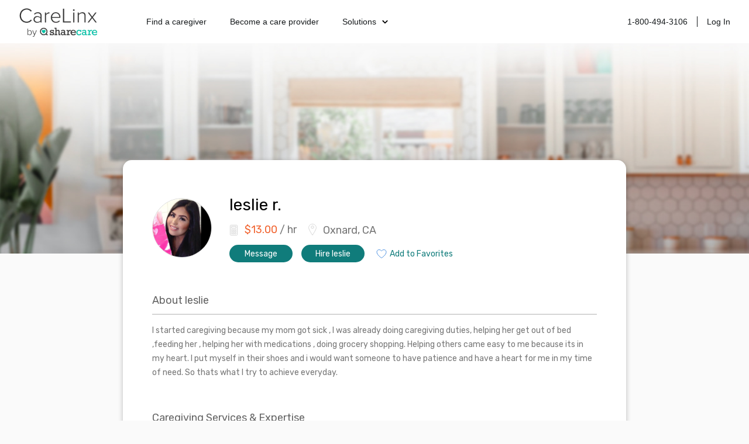

--- FILE ---
content_type: text/css; charset=UTF-8
request_url: https://www.carelinx.com/_next/static/css/602c8b7a1fb960ae.css
body_size: 3808
content:
.css_pageWrapper__JKJPf{display:flex;flex-direction:column}.css_pageWrapper__JKJPf .xmodal{box-sizing:border-box}.css_contentWrapper__gg4nX{display:flex;padding:30px;max-width:960px;margin:auto;background-color:#fafafa}.css_cardsWrapper__T8JUz{padding-right:30px;flex:2.5 1}.css_rightColWrapper__mebOI{flex:1 1;background-color:#fff;overflow:hidden;border-radius:10px;padding:30px 20px 50px;color:#767676;font-size:13px;line-height:1.69;white-space:pre-wrap}.css_rightColWrapper__mebOI i,.css_rightColWrapper__mebOI q{text-align:center;margin-bottom:10px;display:block}.css_rightColWrapper__mebOI li strong{font-weight:500}.css_rightColWrapper__mebOI li:not(:first-child){margin-top:15px}.css_rightColWrapper__mebOI ul{margin-bottom:30px;padding-left:15px}.css_rightColSection__2QDit{padding-bottom:30px;border-bottom:2px solid #e6e6e6;margin-bottom:30px}.css_rightColSection__2QDit>div{display:inline;color:#d5d5d5}.css_rightColSection__2QDit a{font-size:14px;text-decoration:underline}.css_searchControlsWrapperMobile__OcmRH,.css_searchControlsWrapper__Dh_R3{display:flex;margin-bottom:30px}.css_searchControlsWrapper__Dh_R3 svg{display:none}.css_searchControlsWrapperMobile__OcmRH{padding:0 15px;flex-direction:column;align-items:center;justify-content:center}.css_searchControlsWrapper__Dh_R3>div{flex:1 1;margin-right:10px}.css_searchControlsWrapper__Dh_R3>div:nth-child(2){max-width:150px}.css_searchControlsWrapperMobile__OcmRH>div>div>div>span,.css_searchControlsWrapper__Dh_R3>div>div>div>span{display:none}.css_searchControlsWrapperMobile__OcmRH>div{flex:1 1;width:100%;margin-bottom:10px}.css_searchControlsWrapperMobile__OcmRH>div:last-child{max-width:110px;padding:5px}.CaregiverDetailsSEO_wrapper__tm9cx{width:760px;max-width:calc(100vw - 30px);border-radius:15px;margin:0 auto;padding:60px 50px;box-shadow:0 2px 8px 0 rgba(0,0,0,.25);background-color:#fff;z-index:1000;transform:translateY(-190px)}.CaregiverDetailsSEO_topSectionMobile__iCjHE,.CaregiverDetailsSEO_topSection__QbCX_{display:flex;flex-direction:column;align-items:flex-start;justify-content:center;flex-direction:row}.CaregiverDetailsSEO_topSectionMobile__iCjHE{flex-direction:column;align-items:center;margin-top:20px;margin-bottom:40px}.CaregiverDetailsSEO_topSectionMobile__iCjHE h1,.CaregiverDetailsSEO_topSection__QbCX_ h1{text-align:center;font-size:28px;margin:0}.CaregiverDetailsSEO_wrapper__tm9cx>div>h2{font-size:18px;margin-top:15px;margin-bottom:15px;color:#646464;padding-bottom:8px;border-bottom:2px solid #d5d5d5}.CaregiverDetailsSEO_wrapper__tm9cx>div{margin-bottom:50px}.CaregiverDetailsSEO_listWrapperMobile__yGAFX,.CaregiverDetailsSEO_listWrapper__wv_WX{display:flex}.CaregiverDetailsSEO_listWrapperMobile__yGAFX ul,.CaregiverDetailsSEO_listWrapper__wv_WX ul{margin-top:5px;padding-left:0}.CaregiverDetailsSEO_listWrapperMobile__yGAFX>div,.CaregiverDetailsSEO_listWrapper__wv_WX>div{flex:1 1;width:50%}.CaregiverDetailsSEO_listWrapperMobile__yGAFX{flex-direction:column;margin-bottom:20px}.CaregiverDetailsSEO_listWrapperMobile__yGAFX>div{width:100%}.CaregiverDetailsSEO_wrapper__tm9cx p{font-size:14px;color:#767676;line-height:24px}.CaregiverDetailsSEO_wrapper__tm9cx h3{font-size:14px;color:#767676;font-style:italic;margin:0 0 5px;line-height:1.71}.CaregiverDetailsSEO_wrapper__tm9cx li{font-size:14px;color:#767676;list-style:initial;line-height:1.71}.CaregiverDetailsSEO_nearByJobs__LCTGm>div{display:inline;color:#b4b4b4;font-size:14px;line-height:1.8}.CaregiverDetailsSEO_jobStats__a1dGf{display:inline-flex;padding:8px 30px;border-radius:5px;border:1px solid #cacaca;background-color:#fbfbfb;margin:auto auto 30px;flex-wrap:wrap;justify-content:center;align-items:center}.CaregiverDetailsSEO_jobStats__a1dGf>div{margin-right:12px;margin-bottom:6px;margin-top:8px;display:flex}.CaregiverDetailsSEO_jobStats__a1dGf>div:last-child{margin-right:0}.CaregiverDetailsSEO_jobStats__a1dGf img{width:18px;height:18px;margin-right:8px}.CaregiverDetailsSEO_returnToTopSection__TdMcc{position:relative;color:#767676;margin-top:60px;margin-bottom:40px;padding-bottom:8px;border-bottom:2px solid #d5d5d5;width:100%;display:flex;align-items:center;justify-content:space-between}.CaregiverDetailsSEO_returnToTopSection__TdMcc>div:first-child{text-align:left;font-size:14px;line-height:2.14;color:#107c7b;cursor:pointer}.CaregiverDetailsSEO_tier__kOmN3{height:30px;width:30px;margin-left:15px}.CaregiverDetailsSEO_sharechare__f14uI{height:30px;width:107px;margin-left:15px}.CaregiverDetailsSEO_tier-mobile__ej9zN{display:flex;margin-bottom:15px}.CaregiverDetailsSEO_basicInfo___zwOL{display:flex;margin-bottom:15px;align-items:center;justify-content:flex-start}.CaregiverDetailsSEO_basicInfo___zwOL>div{white-space:nowrap}.CaregiverDetailsSEO_basicInfoWage__wbXpv h2{font-size:18px;color:#767676;margin:0 20px 0 0;line-height:unset}.CaregiverDetailsSEO_basicInfoWage__wbXpv h2 b{color:#f1602b;font-weight:400}.CaregiverDetailsSEO_basicInfoWage__wbXpv h2 svg{vertical-align:bottom;margin-right:11px}.CaregiverDetailsSEO_basicInfoAddress__SBNzV h2{font-size:18px;color:#767676;margin:0 5px 0 0;line-height:1}.CaregiverDetailsSEO_basicInfoAddress__SBNzV h2 svg{vertical-align:bottom;margin-right:11px}.CaregiverDetailsSEO_summarySection__XGp4V{display:flex;flex-direction:column;justify-content:flex-start;align-items:flex-start;flex:1 1;margin-left:30px}.CaregiverDetailsSEO_topSectionMobile__iCjHE .CaregiverDetailsSEO_summarySection__XGp4V{margin-top:15px;align-items:center;justify-content:center;margin-left:0}.CaregiverDetailsSEO_summaryCTAWrapper__vpcjy{display:flex}.CaregiverDetailsSEO_summaryCTAWrapper__vpcjy>div{margin-right:15px;min-width:108px;box-sizing:border-box}.CaregiverDetailsSEO_summarySectionTop__j5xgM{display:flex;margin-bottom:15px;align-items:center}.CaregiverDetailsSEO_wrapper__tm9cx h4{font-size:14px;line-height:1.71;font-style:italic;margin-bottom:8px;color:#767676}.CaregiverDetailsSEO_wrapper__tm9cx h5{font-weight:300}.CaregiverDetailsSEO_moreCaregiversContainer__triTi{padding-top:34px;display:flex;margin-top:30px;margin-bottom:10px;justify-content:center;align-items:centerr}.CaregiverDetailsSEO_moreCaregiversContainer__triTi>div:first-child{margin-right:30px}.CaregiverDetailsSEO_covidSentenceWrapper__QAfkd{display:flex;align-items:center;background-color:rgba(217,246,241,.35);padding:15px 10px;border-radius:5px}.CaregiverDetailsSEO_covidIcon__xozs_{height:30px;width:30px}.CaregiverDetailsSEO_wrapper__tm9cx p.CaregiverDetailsSEO_covidSentence__MjOXo{margin:0 0 0 10px;font-weight:400;font-stretch:normal;font-style:normal;line-height:1.54;letter-spacing:normal;font-size:13px;color:#646464}.CaregiverDetailsSEO_covidLink__lCiov{color:#107c7b}.CaregiverDetailsSEO_covidLink__lCiov:hover{cursor:pointer;color:#386cab}@media (max-width:767px){.CaregiverDetailsSEO_moreCaregiversContainer__triTi{padding-top:5px;margin-bottom:0}.CaregiverDetailsSEO_moreCaregiversContainer__triTi>div:first-child{margin-right:0}}.Header_headerWrapperMobile__GnJN3,.Header_headerWrapper__mp2v2{display:flex;flex-direction:column;background-color:#fff;text-align:center;justify-content:center;align-items:center;color:#fff;width:100%;height:360px;background-size:cover;background-position:50%;padding-top:66px;position:relative;box-sizing:border-box}.Header_blankHeader__4_Dat{padding-top:0}.Header_hamburgerIcon__GSMKK{display:none;flex-direction:column;height:60px;justify-content:center;align-items:center;padding:16px;box-sizing:border-box}.Header_hamburgerIconLineWithMargin__jSK_q,.Header_hamburgerIconLine__6hh0I{display:block;box-sizing:border-box;width:16px;background-color:#000;height:2px}.Header_hamburgerIconLineWithMargin__jSK_q{margin-top:3px;margin-bottom:3px}.Header_headerWrapperMobile__GnJN3 h1,.Header_headerWrapper__mp2v2 h1{margin:0;font-weight:500;font-size:32px}.Header_headerWrapperMobile__GnJN3 p,.Header_headerWrapper__mp2v2 p{width:480px;max-width:100vw;font-size:16px;line-height:24px;margin-top:5px}.Header_headerWrapperMobile__GnJN3 p{width:100vw;padding:0 30px;box-sizing:border-box}.Header_headerContainer__tHTJm{box-shadow:0 2px 5px rgba(0,0,0,.2)}.Header_headerContainer__tHTJm,.Header_headerNavigation__yD9MC{background-color:#fff;display:flex;align-items:center;justify-content:center;width:100%}.Header_headerNavigation__yD9MC{z-index:999;top:0;max-width:1390px;height:74px;padding:9.6px 32px;box-sizing:border-box;flex-direction:row}.Header_headerNavigation__yD9MC>a{z-index:100}.Header_headerContentContainer__jdUOv{flex:1 1;display:flex;justify-content:space-between}.Header_headerContentBlock__e2U9q{display:flex;flex-direction:row;align-items:center}.Header_headerLink__okjva{color:#14181a;font-family:Helvetica neue,sans-serif;font-size:14px;line-height:100%;text-decoration:none;transition:all .2s}.Header_headerLink__okjva:hover{color:#0d5547}.Header_separator__dLpI4{margin:0 16px;background-color:#14181a;width:1px;height:18px}.Header_headerContentBlock__e2U9q:first-child .Header_headerLink__okjva{padding:10px 20px}.Header_headerDropdown__5Xg_t{position:relative;display:flex}.Header_headerDropdown__5Xg_t .Header_headerLink__okjva{display:flex}.Header_mobileDropdownLink__2Q1WM{padding:12px 196px 12px 12px;font-size:14px;color:#14181a;transition:all .2s;font-family:Helvetica neue,sans-serif;text-decoration:none}.Header_dropdownChevron__o4EDs{position:absolute;top:6px;right:-6px;width:22px;height:22px}.Header_dropdownContent__oR64_{position:absolute;display:flex;flex-direction:column;background-color:#fff;border-bottom-right-radius:20px;border-bottom-left-radius:20px;min-width:200px;padding-top:5px;padding-bottom:8px;top:54px;box-shadow:0 2px 5px rgba(0,0,0,.2)}.Header_dropdownLink__TPiDC{padding:10px 20px;font-size:14px;color:#14181a;transition:all .2s;font-family:Helvetica neue,sans-serif;text-decoration:none}.Header_mobileMenuContainer__OmyA8{position:absolute;display:none;left:0;top:-128px;justify-content:flex-start;align-items:flex-start;z-index:100;background-color:#fff;flex-direction:column;transition:all .3s}.Header_openMobileMenuContainer__mwx7C{top:74px}.Header_mobileNavRow__kjyXj{display:flex;flex-direction:row;text-align:left;padding:24px;box-sizing:border-box;font-size:16px;text-decoration:none}.Header_logo____uDV{width:134px;margin-right:64px}@media (max-width:990px){.Header_mobileMenuContainer__OmyA8{display:flex}.Header_headerLeftLinks__tBV24{display:none}.Header_hamburgerIcon__GSMKK{display:flex}.Header_mobileDropdownLinkDropdown__GnssZ{padding:12px;display:flex;justify-content:space-between;width:100%;font-size:14px;color:#14181a;transition:all .2s;font-family:Helvetica neue,sans-serif;text-decoration:none;box-sizing:border-box}.Header_dropdownContent__oR64_{top:128px;left:0;width:100%;border-radius:0}.Header_dropdownChevron__o4EDs{position:relative;top:unset;right:24px}}@media (max-width:520px){.Header_headerContentBlock__e2U9q{display:none}.Header_mobileMenuContainer__OmyA8{width:100%}.Header_dropdownChevron__o4EDs{position:relative;top:unset;right:unset;width:24px;height:24px}}.PrimaryButton_primaryButton__MhxTN{background-color:#107c7b;border:none;height:30px;border-radius:15px;color:#fff;font-size:14px;display:flex;justify-content:center;align-items:center;padding-right:20px;padding-left:20px;cursor:pointer}.CaregivingList_header__dk5fR h4{font-style:italic;margin-bottom:8px;color:#767676}.CaregivingList_item__ZRMmz{margin-left:30px}.MoreCaregiverCard_cardContainer__O_XMP{position:relative;border-radius:10px;border:1px solid #d5d5d5;background-color:#fff;cursor:pointer;text-align:center;margin-top:35px;display:inline-block;box-sizing:border-box;width:100%;min-height:272px}.MoreCaregiverCard_cardContainer__O_XMP:hover{border-color:#107c7b}.MoreCaregiverCard_cardContainer__O_XMP h4{font-size:16px;text-align:center;color:#107c7b;margin:45px 0 10px;font-style:normal}.MoreCaregiverCard_cardContainer__O_XMP h4:hover,.MoreCaregiverCard_cta__XACjO:hover{color:#386cab}.MoreCaregiverCard_cta__XACjO{font-size:14px;text-align:center;color:#107c7b;margin-top:21px;margin-bottom:24px}.MoreCaregiverCard_basicInfo__PvhhY{margin-bottom:14px;font-size:14px;text-align:center;color:#6a6a6a}.MoreCaregiverCard_description__mA2vc{font-size:14px;line-height:1.71;text-align:left;margin-bottom:0;overflow:hidden;color:#6a6a6a!important;text-overflow:ellipsis;display:-webkit-box;-webkit-line-clamp:4;-webkit-box-orient:vertical;overflow-wrap:break-word;max-width:275px;min-width:275px;padding:0 30px 5px}.MoreCaregiverCard_thumbWrapper__D0_LU{position:absolute;left:50%;transform:translate(-50%,-50%);z-index:1}.MoreCaregiverCard_thumbWrapper__D0_LU>img{position:absolute;top:5px;right:-20px;width:20px;height:20px}.CareLinxProfileThumb_image__Id4TQ{border:1px solid #d9d9d9;border-radius:50%;font-size:8px;background-color:#fff;object-fit:cover}.CareLinxProfileThumb_logo__MbQaR{background-color:#d3d3d3;border:2px solid #d3d3d3;border-radius:50%;padding:14px 12px 12px}.Footer_footerWrapper__f24Gx{display:flex;flex-direction:column;padding:68px 2.5rem;align-items:center;background-color:#fff;font-family:Helvetica neue,sans-serif}.Footer_footerInfo___o6lt{grid-column-gap:30px;grid-row-gap:30px;display:flex;flex:1 1;width:100%;max-width:1206px}.Footer_footerInfoBlock__7S9Dx{width:40%;display:flex;flex-direction:column}.Footer_footerInfoBlock__7S9Dx:last-child{width:20%;flex-direction:row;grid-column-gap:5px;grid-row-gap:5px;justify-content:center}.Footer_footerLogo__4BA6d{width:146px;padding-bottom:1rem}.Footer_storeLinks__XYP9l{display:flex;flex-direction:row;justify-content:flex-start;margin-top:3rem}.Footer_storeLinks__XYP9l img{width:110px;height:33px;object-fit:cover;border-radius:8px}.Footer_storeLinks__XYP9l a:first-child img{margin-right:20px;width:100px}.Footer_horizontalButtonsContainer__8Uyvj{display:flex;flex-direction:row;align-items:center}.Footer_footerLink__xz_wT{text-transform:uppercase;padding-top:4px;padding-bottom:4px;line-height:100%;font-size:10px;text-decoration:none;color:#14181a;font-family:Helvetica neue,sans-serif}.Footer_footerDisclaimer__cyl0M{display:flex;flex-direction:row;align-items:flex-start;grid-column-gap:20px;grid-row-gap:20px;max-width:1206px}.Footer_footerDisclaimerContent__uXa6_{width:80%;padding-top:1rem}.Footer_disclaimer__qddzw{margin:0;font-size:10px;line-height:1.4;color:#4a4a4a;font-family:Helvetica neue,sans-serif}.Footer_disclaimer__qddzw:last-child{margin-top:1rem}.Footer_certificationsContainer__DL1uV{width:20%;display:flex;flex-direction:column;align-items:center}.Footer_footerLink__xz_wT:hover{color:#000;font-weight:500}.Footer_footerLinkSeparator__aLQbi{margin:0 8px;height:16px;background-color:#333;width:1px}.Footer_pSc__2lPXq{color:#4a4a4a;margin:0 0 8px;font-family:Helvetica neue,sans-serif;font-size:16px}.Footer_aboutHeaderTitle__iW7Kz{color:#0e5547;font-family:Helvetica neue,sans-serif;font-weight:500;margin:0;font-size:14px;height:21px;line-height:21px}@media screen and (max-width:768px){.Footer_footerInfo___o6lt{flex-direction:column}.Footer_footerInfoBlock__7S9Dx,.Footer_footerInfoBlock__7S9Dx:last-child{width:100%}.Footer_storeLinks__XYP9l{margin-top:1rem}.Footer_storeLinks__XYP9l img{width:100px;height:33px}.Footer_footerDisclaimer__cyl0M{flex-direction:column}.Footer_certificationsContainer__DL1uV{width:100%}}.CovidTag_covidTag__S4W9Y{display:inline-block;width:110px;height:20px;border-radius:5px;color:#646464;background-color:#d9f6f1;font-size:10px;vertical-align:text-bottom;text-align:center;line-height:22px}.CaregiverSEOReview_reviewContainer__HT0gZ{margin-top:5px;margin-bottom:10px}.CaregiverSEOReview_reviewRow__C2r9B:not(:last-child){margin-bottom:15px}.CaregiverSEOReview_column__D4wTX{display:inline-block;height:100%}.CaregiverSEOReview_starRating__llEz_{width:50%}.CaregiverSEOReview_date__33scu{font-size:12px;color:#767676;width:50%;text-align:right}.CaregiverSEOReview_row__0lXvn{display:inline-block}.CaregiverSEOReview_reviewer__w0a6B{margin-right:20px}.CaregiverSEOReview_reviewText__iPCCr{font-size:13px;color:#767676}.CaregiverSEOReview_reviewContainer__HT0gZ h5{font-size:16px;color:#444;line-height:10px;height:100%;margin:11px 20px 11px 0}.CaregiverSEOReview_star__WjgHp:not(:last-child){margin-right:4px}.CaregiverSEOReview_reviewerContainer__ZB_x1{display:flex;align-items:center}.CaregiverSEOReview_verifiedContainer__XFyBV{color:#767676;font-size:10px}.CaregiverSEOReview_verifiedColumn__1iSKM,.CaregiverSEOReview_verifiedColumn__1iSKM span{display:flex;align-items:center}.CaregiverSEOReview_verifiedIcon__391or{margin-right:5px;width:16px}.Education_experienceContainer__xVvvu{margin-bottom:10px}.Education_column__vBe67{display:inline-block;height:100%;vertical-align:top}.Education_icon__0FJCi{width:30px;margin-right:20px;margin-top:5px}.Education_summary__6WXTU{width:calc(100% - 180px)}.Education_date__IPtTj,.Education_mobileDate__7_hCN{width:130px;font-size:12px;line-height:2;color:#767676;text-align:right}.Education_mobileDate__7_hCN{display:none}.Education_description__udr0C{font-size:13px;line-height:1.54;color:#767676}.Education_experienceContainer__xVvvu .Education_column__vBe67>h4,.Education_experienceContainer__xVvvu h4{font-size:16px;line-height:1.5;margin:0;color:#444;font-style:normal}.Education_experienceContainer__xVvvu h5{font-size:14px;font-style:italic;line-height:1.71;margin:0;color:#767676}@media (max-width:767px){.Education_summary__6WXTU{width:calc(100% - 50px);margin-right:0}.Education_date__IPtTj{display:none}.Education_mobileDate__7_hCN{display:block;text-align:left}}.Experience_experienceContainer__E46sb{margin-top:5px;margin-bottom:10px}.Experience_column__PCprj{display:inline-block;height:100%;vertical-align:top}.Experience_icon__vPqjy{width:30px;margin-right:20px;margin-top:5px}.Experience_summary__UjGCM{width:calc(100% - 180px)}.Experience_date__ytqqA,.Experience_mobileDate__6inGf{width:130px;font-size:12px;line-height:2;color:#767676;text-align:right}.Experience_mobileDate__6inGf{display:none}.Experience_description___o3ae{font-size:13px;line-height:1.54;color:#767676}.Experience_experienceContainer__E46sb .Experience_column__PCprj>h4,.Experience_experienceContainer__E46sb h4{font-size:16px;line-height:1.5;margin:0;color:#444;font-style:normal}.Experience_experienceContainer__E46sb h5{font-size:14px;font-style:italic;line-height:1.71;margin:0;color:#767676}@media (max-width:767px){.Experience_summary__UjGCM{width:calc(100% - 50px);margin-right:0}.Experience_date__ytqqA{display:none}.Experience_mobileDate__6inGf{display:block;text-align:left}}

--- FILE ---
content_type: text/javascript; charset=utf-8
request_url: https://app.link/_r?sdk=web2.86.5&branch_key=key_live_nlbWyQy1qKyeqfOEfXGW1fpbsBii5CD7&callback=branch_callback__0
body_size: 72
content:
/**/ typeof branch_callback__0 === 'function' && branch_callback__0("1545038086188323834");